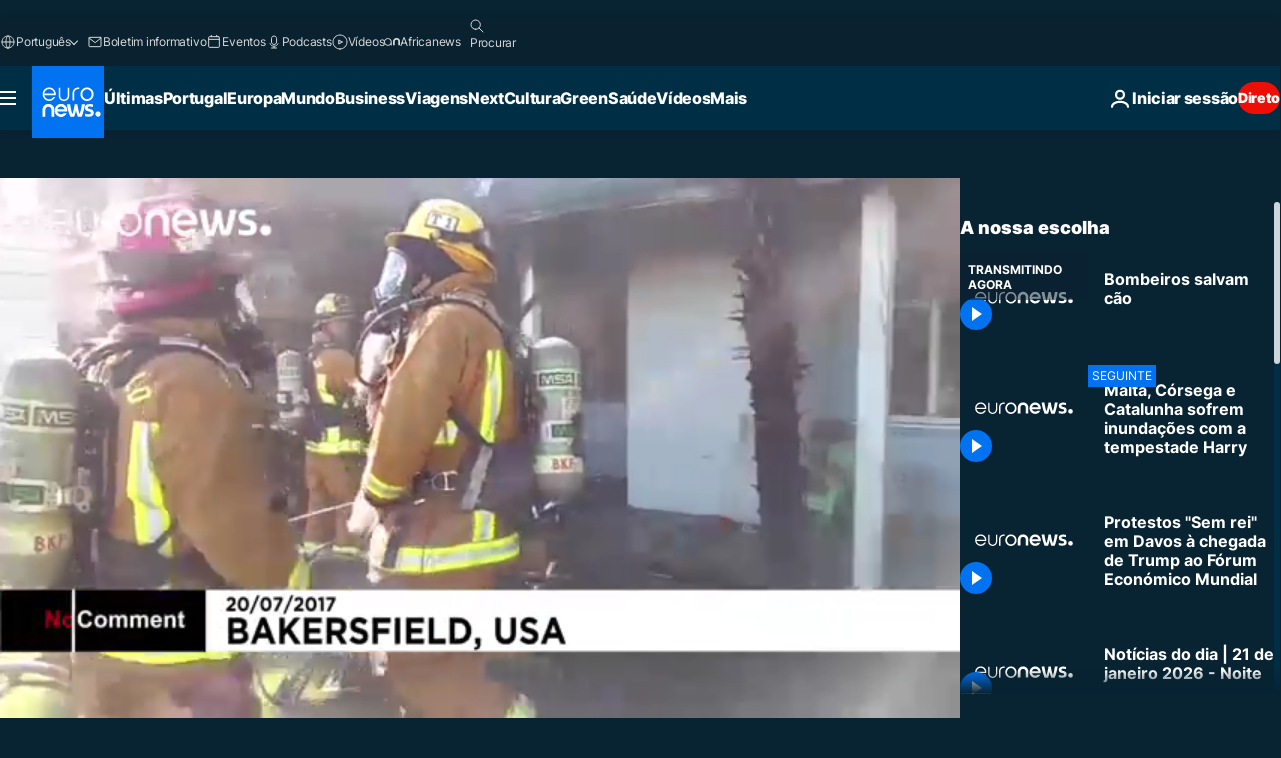

--- FILE ---
content_type: application/javascript
request_url: https://ml314.com/utsync.ashx?pub=&adv=&et=0&eid=84280&ct=js&pi=&fp=&clid=&if=0&ps=&cl=&mlt=&data=&&cp=https%3A%2F%2Fpt.euronews.com%2Fvideo%2F2017%2F07%2F21%2Fbombeiros-salvam-cao&pv=1769024680985_cy8h6wi9q&bl=en-us@posix&cb=5658184&return=&ht=&d=&dc=&si=1769024680985_cy8h6wi9q&cid=&s=1280x720&rp=&v=2.8.0.252
body_size: 694
content:
_ml.setFPI('3658468787582140423');_ml.syncCallback({"es":true,"ds":true});_ml.processTag({ url: 'https://dpm.demdex.net/ibs:dpid=22052&dpuuid=3658468787582140423&redir=', type: 'img' });
_ml.processTag({ url: 'https://idsync.rlcdn.com/395886.gif?partner_uid=3658468787582140423', type: 'img' });
_ml.processTag({ url: 'https://match.adsrvr.org/track/cmf/generic?ttd_pid=d0tro1j&ttd_tpi=1', type: 'img' });
_ml.processTag({ url: 'https://ib.adnxs.com/getuid?https://ml314.com/csync.ashx%3Ffp=$UID%26person_id=3658468787582140423%26eid=2', type: 'img' });
